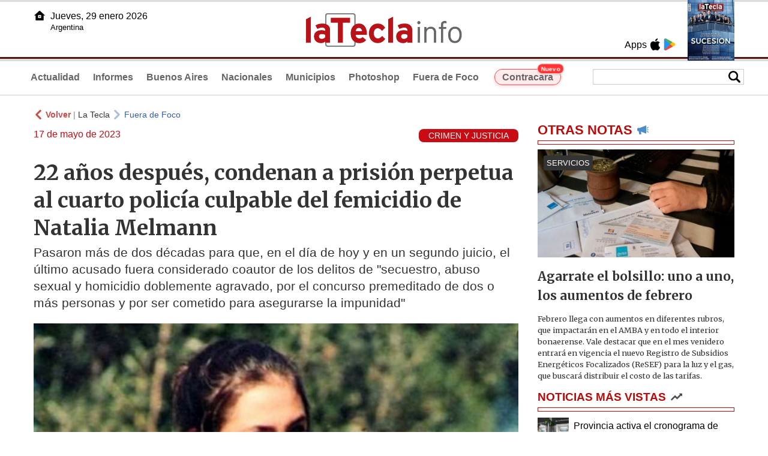

--- FILE ---
content_type: text/html
request_url: https://latecla.info/140407-22-aos-despus-condenan-a-prisin-perpetua-al-cuarto-polica-culpable-del-femicidio-de-natalia-melmann
body_size: 6837
content:
<!DOCTYPE html>
<html lang="es">
<head>
<meta charSet="UTF-8"/><meta name="viewport" content="width=device-width, initial-scale=1.0"><title>22 años después, condenan a prisión perpetua al cuarto policía culpable del femicidio de Natalia Melmann - La Tecla</title><link rel="preconnect" href="//latecla-repos-dgf.aplinews.com" />
<meta name="keywords" content="latecla, diario, noticias, argentina, buenos aires, nacionales, provinciales, internacionales, economia, judiciales, investigaciones" />
<meta name="language" content="Spanish" />
<meta name="distribution" content="Global" />
<meta name="robots" content="index, follow" />
<meta http-equiv="imagetoolbar" content="no" />
<link rel="manifest" href="/repos/1_7/json/manifest.json">
<link rel="apple-touch-icon" sizes="192x192" href="/repos/1_7/images/icon-192x192.png" />
<meta name="theme-color" content="#B20000" />

<meta name="description" content="Pasaron más de dos décadas para que, en el día de hoy y en un segundo juicio, el último acusado fuera considerado coautor de los delitos de "secuestro, abuso sexual y homicidio doblemente agravado, por el concurso premeditado de dos o más personas y por ser cometido para asegurarse la impunidad"" />
<link rel="canonical" href="https://www.latecla.info/140407-22-anos-despues-condenan-a-prision-perpetua-al-cuarto-policia-culpable-del-femicidio-de-natalia-melmann" /><link type="text/css" href="/include/css/gral.min.css?v=4.22" rel="stylesheet" />
<link type="text/css" href="/repos/1_7/css/page.min.css?v=4.22" rel="stylesheet" />
<link type="text/css" href="/repos/1_7/css/home.min.css?v=4.22" rel="stylesheet" />
<link type="text/css" href="/repos/1_7/css/notas.min.css?v=4.22" rel="stylesheet" />
<link type="text/css" href="/repos/1_7/css/footer.min.css?v=4.22" rel="stylesheet" />
<link type="text/css" href="https://fonts.googleapis.com/css2?family=Merriweather:ital,wght@0,300;0,400;0,700;0,900;1,300;1,400;1,700;1,900&display=swap" rel="stylesheet" />
<script src="/include/js/jquery.min.js?v=4.10"></script>
<script src="/repos/1_7/js/page.min.js?v=4.10"></script>
<script src="/repos/1_7/js/notas.min.js?v=4.10"></script>
<link type="text/css" href="/repos/1_7/css/noticia.min.css?v=4.22" rel="stylesheet" />
<script src="/repos/1_7/js/noticia.min.js?v=4.10"></script>
<script src="/include/plugins/lazy/lazyload.min.js?v=4.10"></script>
<link type="text/css" href="/include/plugins/lightgallery/css/lightgallery-bundle.min.css?v=4.22" rel="stylesheet" />
<script src="/include/plugins/lightgallery/lightgallery.min.js?v=4.10"></script>
<script src="/include/plugins/lightgallery/plugins/thumbnail/lg-thumbnail.min.js?v=4.10"></script>
<script src="/include/plugins/lightgallery/plugins/zoom/lg-zoom.min.js?v=4.10"></script>
<meta property="fb:app_id" content="1610657809235222" />
<meta property="og:type" content="article" />
<meta property="og:title" content="22 a&ntilde;os despu&eacute;s, condenan a prisi&oacute;n perpetua al cuarto polic&iacute;a culpable del femicidio de Natalia Melmann" />
<meta property="og:url" content="https://www.latecla.info/140407-22-anos-despues-condenan-a-prision-perpetua-al-cuarto-policia-culpable-del-femicidio-de-natalia-melmann" />
<meta property="og:description" content="Pasaron m&aacute;s de dos d&eacute;cadas para que, en el d&iacute;a de hoy y en un segundo juicio, el &uacute;ltimo acusado fuera considerado coautor de los delitos de &quot;secuestro, abuso sexual y homicidio doblemente agravado, por el concurso premeditado de dos o m&aacute;s personas y por ser cometido para asegurarse la impunidad&quot;" />
<meta itemprop="name" content="22 a&ntilde;os despu&eacute;s, condenan a prisi&oacute;n perpetua al cuarto polic&iacute;a culpable del femicidio de Natalia Melmann" />
<meta itemprop="description" content="https://www.latecla.info/140407-22-anos-despues-condenan-a-prision-perpetua-al-cuarto-policia-culpable-del-femicidio-de-natalia-melmann" />
<meta property="og:image" itemprop="image" content="https://latecla-repos-dw6.aplinews.com/archivos/noticias/fotografias/163231_3.jpg" />
<meta property="og:image:secure_url" itemprop="image" content="https://latecla-repos-dw6.aplinews.com/archivos/noticias/fotografias/163231_3.jpg" />
<meta itemprop="image" content="https://latecla-repos-dw6.aplinews.com/archivos/noticias/fotografias/163231_3.jpg" />
<meta name="twitter:image" content="https://latecla-repos-dw6.aplinews.com/archivos/noticias/fotografias/163231_3.jpg" />
<meta name="twitter:card" content="summary_large_image" />
<meta name="twitter:site" content="@grupolatecla" />
<meta name="twitter:title" content="22 años después, condenan a prisión perpetua al cuarto policía culpable del femicidio de Natalia Melmann" />
<meta name="twitter:x" content="test3" />
<meta name="twitter:url" content="https://www.latecla.info/140407-22-anos-despues-condenan-a-prision-perpetua-al-cuarto-policia-culpable-del-femicidio-de-natalia-melmann" />
<meta name="twitter:text:description" content="Pasaron m&aacute;s de dos d&eacute;cadas para que, en el d&iacute;a de hoy y en un segundo juicio, el &uacute;ltimo acusado fuera considerado coautor de los delitos de &quot;secuestro, abuso sexual y homicidio doblemente agravado, por el concurso premeditado de dos o m&aacute;s personas y por ser cometido para asegurarse la impunidad&quot;" />
<script async src="https://www.googletagmanager.com/gtag/js?id=G-K36PTMCRVZ"></script><script>window.dataLayer = window.dataLayer || [];function gtag(){dataLayer.push(arguments);}gtag('js', new Date());gtag('config', 'G-K36PTMCRVZ');</script>

<script type="text/javascript">
const _SERV_PATH_PREFIX = '';
const _SERV_PATH_REPOS = '1_7';
const noticia_id = 140407;
</script>

<script>
    gtag('event', 'open_news', {
    'reg_id': '140407',
    'reg_nombre': '22 años después, condenan a prisión perpetua al cuarto policía culpable del femicidio de Natalia Melmann',
    });

    console.log("GTAG: open_news");
</script> 
</head>

<body>
<div id="hd-cnt" style="background-image: url(repos/1_7/images/hd-cnt_bg.png);">
    <div class="hd">
        <div class="rg-pn">
            <div class="rg-pn-cnt-1 left">
                <div class="txt left">Apps</div><a class="left mgl4" href="https://apps.apple.com/es/app/la-tecla/id1186120839" title="App Store"><div class="ic_appstore ic_20 bg-ct" style="background-image: url(repos/1_7/images/hd_ic_appstore.png);"></div></a><a class="left mgl4" href="https://play.google.com" title="Google Play"><div class="ic_gplay ic_20 bg-ct" style="background-image: url(repos/1_7/images/hd_ic_gplay.png);"></div></a>            </div>
            <div class="rg-pn-cnt-2 left mgl4">
                <a href="Revistas"><div class="rv" style="background-image:url(https://latecla-repos-dw6.aplinews.com/archivos/eimpresa//paginas/864_0_2.jpg);"></div></a>            </div>
        </div>
        <div class="lf-pn">
            <a class="left" href="/" title="Inicio">
                <div class="ic_home ic_20 bg-ct" style="background-image: url(repos/1_7/images/hd_ic_home.png);"></div>
            </a>
            <div class="txt left">
                Jueves, 29 enero 2026<br><small>Argentina</small>            </div>
            <div class="clear"></div>
        </div>
        <a href="/" title="Inicio">
            <div class="lg bg-ct" style="background-image: url(repos/1_7/images/hd_lg.png);"></div>
        </a>
    </div>

    <div class="hd-mn">
        <div class="cnt-right">
            <!--
            <a class="left mgl6" href="/" title="Whatsapp"><div class="ic_20 bg-ct" style="background-image: url(repos/1_7/images/hd_ic_wa.png);"></div></a>
            <a class="left mgl6" href="/" title="Telegram"><div class="ic_20 bg-ct" style="background-image: url(repos/1_7/images/hd_ic_tm.png);"></div></a>
            <a class="left mgl6" href="/" title="Facebook"><div class="ic_20 bg-ct" style="background-image: url(repos/1_7/images/hd_ic_fb.png);"></div></a>
            <a class="left mgl6" href="/" title="Twitter"><div class="ic_20 bg-ct" style="background-image: url(repos/1_7/images/hd_ic_tw.png);"></div></a>
            <a class="left mgl6" href="/" title="Instagram"><div class="ic_20 bg-ct" style="background-image: url(repos/1_7/images/hd_ic_it.png);"></div></a>
            -->

            <div class="search">
                <div class="busc">
                    <div class="lp bg-ct ic-search" style="background-image: url(repos/1_7/images/hd_lp.png);" title="Buscar"></div>
                    <div class="cnt-busc dato"><input class="dato" type="text" maxlength="30" /></div>
                </div>
                <div class="result"></div>
            </div>
        </div>

        <input type="checkbox" class="openSidebarMenu" id="openSidebarMenu">
        <label for="openSidebarMenu" class="sidebarIconToggle">
            <div class="spinner diagonal part-1"></div>
            <div class="spinner horizontal"></div>
            <div class="spinner diagonal part-2"></div>
        </label>

        <ul id="secc-btns"><li><a href="/">Actualidad</a></li><li><a href="informes">Informes</a></li><li><a href="BuenosAires">Buenos Aires</a></li><li><a href="nacionales">Nacionales</a></li><li><a href="municipios">Municipios</a></li><li><a href="photoshop">Photoshop</a></li><li><a href="fueradefoco">Fuera de Foco</a></li>            <style>
                .search .busc {
                    width: 250px !important;
                    /*height: 23px !important;*/
                }

                .search .busc .cnt-busc .dato {
                    width: 160px;
                }

                #ctra-cara {
                    position: relative;
                    display: inline-block;
                }

                #ctra-cara a {
                    background-color: #ffebeb;
                    border: 1px solid #ff4d4d;
                    color: #d10000;
                    font-weight: bold;
                    padding: 4px 12px;
                    border-radius: 20px;
                    transition: all 0.3s ease;
                    box-shadow: 0 2px 5px rgba(255, 77, 77, 0.2);
                    white-space: nowrap;
                    position: relative;
                    z-index: 1;
                }

                .badge-nuevo {
                    position: absolute;
                    top: -10px;
                    right: -5px;
                    background-color: #ff3333;
                    color: white;
                    font-size: 10px;
                    font-weight: bold;
                    padding: 2px 5px;
                    border-radius: 10px;
                    border: 1px solid white;
                    box-shadow: 0 1px 3px rgba(0, 0, 0, 0.2);
                    z-index: 2;
                    animation: titileo 3s infinite ease-in-out;
                }

                @keyframes titileo {

                    0%,
                    100% {
                        opacity: 0.8;
                    }

                    50% {
                        opacity: 1;
                        transform: scale(1.05);
                    }

                }

                #secc-btns li#ctra-cara:hover {
                    border: 1px solid transparent;
                    background-color: transparent;
                }

                #ctra-cara a:hover {
                    background-color: #ffdddd !important;
                    border: 1px solid #ff4d4d !important;
                    transform: translateY(-2px);
                    box-shadow: 0 4px 8px rgba(255, 77, 77, 0.3);
                    color: #a80000;
                }

                #ctra-cara a:active {
                    transform: translateY(0);
                    box-shadow: 0 2px 3px rgba(255, 77, 77, 0.3);
                }
            </style>
            <li id="ctra-cara"> <a href="contracara">Contracara <span class="badge-nuevo">Nuevo</span></a></li>
        </ul>
        <div class="clear"></div>
    </div>
</div>
<!-- Sidebar -->
<div id="sidebarMenu">
    <ul class="sidebarMenuInner">
        <li><a href="/">Actualidad<span>Portada</span></a></li>
        <li><a href="informes">Informes</a></li>
        <li><a href="BuenosAires">Buenos Aires</a></li>
        <li><a href="Nacionales">Nacionales</a></li>
        <li><a href="municipios">Municipios</a></li>
        <li><a href="photoshop">Photoshop</a></li>
        <li><a href="fueradefoco">Fuera de Foco</a></li>
    </ul>
</div><div class="wrapper"><div class="col1" style="padding:0 1rem;"><div><div class="mfch3 mgt8"><div class="ic-back left mgr4" style="background-image:url(/repos/1_7/images/back.png);"></div> <div class="left mgr4"><a class="ne pointer" onclick="history.back();"><strong style="color:#b92321;">Volver</strong></a> | <a class="ne" href="https://www.latecla.info"> La Tecla</a></div> <div class="ic-back left mgr4" style="background-image:url(/repos/1_7/images/forward.png); opacity:.4;"></div> <a class="az" href="/FueradeFoco">Fuera de Foco</a></div><div class="clear"></div><div class="mfch2 left">17 de mayo de 2023</div><div class="fvol1 right">CRIMEN Y JUSTICIA</div><div class="clear"></div></div><h1 class="ftit1 mgt8">22 años después, condenan a prisión perpetua al cuarto policía culpable del femicidio de Natalia Melmann</h1><h2 class="fcop1">Pasaron más de dos décadas para que, en el día de hoy y en un segundo juicio, el último acusado fuera considerado coautor de los delitos de "secuestro, abuso sexual y homicidio doblemente agravado, por el concurso premeditado de dos o más personas y por ser cometido para asegurarse la impunidad"</h2><div id="anchoShare"></div><div id="lightgallery" style="text-align:center;"><a href="https://latecla-repos-dw6.aplinews.com/archivos/noticias/fotografias/163231_3.jpg""><img src="https://latecla-repos-dw6.aplinews.com/archivos/noticias/fotografias/163231_3.jpg" alt="22 años después, condenan a prisión perpetua al cuarto policía culpable del femicidio de Natalia Melmann" width="100%" /></a></div><div class="mod_share" style=""><div class="lb">Compartir</div><div class="clear"></div><a href="https://www.facebook.com/sharer.php?u=https%3A%2F%2Fwww.latecla.info%2F140407-22-anos-despues-condenan-a-prision-perpetua-al-cuarto-policia-culpable-del-femicidio-de-natalia-melmann&t=22+a%C3%B1os+despu%C3%A9s%2C+condenan+a+prisi%C3%B3n+perpetua+al+cuarto+polic%C3%ADa+culpable+del+femicidio+de+Natalia+Melmann" target="_blank" rel=”nofollow”><div class="icon_share" style="background-image:url(/repos/1_7/images/facebook.png);"></div></a><a href="https://api.whatsapp.com/send?text=https%3A%2F%2Fwww.latecla.info%2F140407-22-anos-despues-condenan-a-prision-perpetua-al-cuarto-policia-culpable-del-femicidio-de-natalia-melmann" target="_blank" rel=”nofollow”><div class="icon_share" style="background-image:url(/repos/1_7/images/whatsapp.png);"></div></a><a class="btnTwShare pointer" url="/include/fns/twitter_sharer.php?url=https%3A%2F%2Fwww.latecla.info%2F140407-22-anos-despues-condenan-a-prision-perpetua-al-cuarto-policia-culpable-del-femicidio-de-natalia-melmann&txt=22 años después, condenan a prisión perpetua al cuarto policía culpable del femicidio de Natalia Melmann" rel=”nofollow”><div class="icon_share" style="background-image:url(/repos/1_7/images/twitter.png);"></div></a><a href="https://telegram.me/share/url?url=https%3A%2F%2Fwww.latecla.info%2F140407-22-anos-despues-condenan-a-prision-perpetua-al-cuarto-policia-culpable-del-femicidio-de-natalia-melmann" target="_blank" rel=”nofollow”><div class="icon_share" style="background-image:url(/repos/1_7/images/telegram.png);"></div></a><a href="mailto:?subject=Mira+esta+nota+de+La+Tecla&body=22+a%C3%B1os+despu%C3%A9s%2C+condenan+a+prisi%C3%B3n+perpetua+al+cuarto+polic%C3%ADa+culpable+del+femicidio+de+Natalia+Melmann %0D%0A%0D%0Ahttps%3A%2F%2Fwww.latecla.info%2F140407-22-anos-despues-condenan-a-prision-perpetua-al-cuarto-policia-culpable-del-femicidio-de-natalia-melmann" rel=”nofollow”><div class="icon_share" style="background-image:url(/repos/1_7/images/correo.png);"></div></a></div><div class="fcue1" style="border-bottom:1px solid #ccc; padding-bottom:6px; padding-top:6px;"><h3><div style="text-align: justify;">15 a&ntilde;os ten&iacute;a Natalia Melmann cuando fue abusada y asesinada el 4 de febrero de 2001 en la localidad balnearia de Miramar. Esta ma&ntilde;ana, el ex sargento de la Bonaerense Ricardo Panadero fue hallado culpable y quedar&aacute; detenido.<br /><br />Los tres jueces avalaron el pedido de pena hecho tanto por la fiscal de la UFI descentralizada de Miramar que intervino en el proceso y en la investigaci&oacute;n, como por los abogados que representan a la familia de la v&iacute;ctima. Su defensa, en tanto, hab&iacute;a solicitado la &ldquo;libre absoluci&oacute;n&rdquo; del ex polic&iacute;a, quien ya fue absuelto en un primer juicio, realizado en 2018.<br />&nbsp;</div><div style="text-align: justify;">La fiscal Ana Mar&iacute;a Caro solicit&oacute; a los jueces que, aunque el femicidio no exist&iacute;a como agravante al momento del hecho, la prueba presentada en el debate oral y durante la investigaci&oacute;n &quot;sea valorada a trav&eacute;s del prisma de la perspectiva de g&eacute;nero&quot;.<br /><br />Entre los elementos incorporados en el juicio, destac&oacute; el examen de ADN de un vello pubiano hallado en el cuerpo de la v&iacute;ctima, que arroj&oacute; una compatibilidad del 97,05 por ciento con el perfil gen&eacute;tico de Panadero.<br />&nbsp;</div><div style="text-align: justify;">Seg&uacute;n se estableci&oacute; en el juicio de 2002, Natalia Melmann fue obligada a subir a una camioneta policial y llevada a una casa en el extremo sur de Miramar, donde &quot;fue accedida carnalmente&quot; y luego, &quot;con el inequ&iacute;voco prop&oacute;sito de procurar la impunidad de la agresi&oacute;n sexual&quot;, fue estrangulada con un cord&oacute;n de sus zapatillas y su cuerpo abandonado en un&nbsp;vivero, donde fue hallado semienterrado cuatro d&iacute;as despu&eacute;s.</div></h3></div><div class="mfch3 mgt8"><div class="ic-back left mgr4" style="background-image:url(/repos/1_7/images/back.png);"></div> <div class="left mgr4"><a class="ne pointer" onclick="history.back();"><strong style="color:#b92321;">Volver</strong></a> | <a class="ne" href="https://www.latecla.info"> La Tecla</a></div> <div class="ic-back left mgr4" style="background-image:url(/repos/1_7/images/forward.png); opacity:.4;"></div> <a class="az" href="/FueradeFoco">Fuera de Foco</a></div><div class="tags mgt8 mgb8"><div class="tagstit mgb8">Etiquetas / Tags</div><a href="/buscador.php?tag=1&dato=Acusado"><div class="tagbtn left mgr8 mgb8">Acusado</div></a><a href="/buscador.php?tag=1&dato=Abuso+sexual"><div class="tagbtn left mgr8 mgb8">Abuso sexual</div></a><a href="/buscador.php?tag=1&dato=Abuso"><div class="tagbtn left mgr8 mgb8">Abuso</div></a><a href="/buscador.php?tag=1&dato=Abogados"><div class="tagbtn left mgr8 mgb8">Abogados</div></a><a href="/buscador.php?tag=1&dato=Casa"><div class="tagbtn left mgr8 mgb8">Casa</div></a><a href="/buscador.php?tag=1&dato=CONDENA"><div class="tagbtn left mgr8 mgb8">CONDENA</div></a><a href="/buscador.php?tag=1&dato=Cuerpo"><div class="tagbtn left mgr8 mgb8">Cuerpo</div></a><a href="/buscador.php?tag=1&dato=Debate"><div class="tagbtn left mgr8 mgb8">Debate</div></a><a href="/buscador.php?tag=1&dato=Delitos"><div class="tagbtn left mgr8 mgb8">Delitos</div></a><a href="/buscador.php?tag=1&dato=Familia"><div class="tagbtn left mgr8 mgb8">Familia</div></a><a href="/buscador.php?tag=1&dato=Homicidio"><div class="tagbtn left mgr8 mgb8">Homicidio</div></a><a href="/buscador.php?tag=1&dato=Jueces"><div class="tagbtn left mgr8 mgb8">Jueces</div></a><a href="/buscador.php?tag=1&dato=Juicio"><div class="tagbtn left mgr8 mgb8">Juicio</div></a><a href="/buscador.php?tag=1&dato=Miramar"><div class="tagbtn left mgr8 mgb8">Miramar</div></a><a href="/buscador.php?tag=1&dato=Polic%C3%ADa"><div class="tagbtn left mgr8 mgb8">Policía</div></a><a href="/buscador.php?tag=1&dato=Prisi%C3%B3n"><div class="tagbtn left mgr8 mgb8">Prisión</div></a><a href="/buscador.php?tag=1&dato=Natalia+melmann"><div class="tagbtn left mgr8 mgb8">Natalia melmann</div></a><a href="/buscador.php?tag=1&dato=Cadena+perpetua"><div class="tagbtn left mgr8 mgb8">Cadena perpetua</div></a><div class="clear"></div></div></div><div class="col2" style="padding:0 1rem;"><div class="lb-1"><h2 class="tx">OTRAS NOTAS</h2><div class="ic" style="background-image:url(/repos/1_7/images/notas_ic.png)"></div><div class="clear"></div><div class="sep"></div></div><div class="sep-1"></div><a class="none" href="164448-agarrate-el-bolsillo-uno-a-uno-los-aumentos-de-febrero"><article class="nt-3"><div class="ft lazy"  data-bg="url('https://latecla-repos-dw6.aplinews.com/archivos/noticias/fotografias/207512_2.jpg')"><div class="cnt-vol"><div class="vol">SERVICIOS</div></div></div><div class="cnt-1"><h1 class="tit">Agarrate el bolsillo: uno a uno, los aumentos de febrero</h1><h2 class="cop">Febrero llega con aumentos en diferentes rubros, que impactarán en el AMBA y en todo el interior bonaerense. Vale destacar que en el mes venidero entrará en vigencia el nuevo Registro de Subsidios Energéticos Focalizados (ReSEF) para la luz y el gas, que buscará distribuir el costo de las tarifas.</h2></div></article></a><div class="col2"><section class="notRank"><h1 class="tit">NOTICIAS M&Aacute;S VISTAS</h1><div class="ic" style="background-image:url(/repos/1_7/images/rank_ic.png)"></div><div class="clear"></div><div class="sep"></div><a class="ne" href="164420-provincia-activa-el-cronograma-de-pagos-con-aumento-y-retroactivos"><div class="item"><div class="ft" style="background-image:url(https://latecla-repos-dw6.aplinews.com/archivos/noticias/fotografias/207466_2.jpg);"></div><h2>Provincia activa el cronograma de pagos con aumento y retroactivos</h2><div class="clear"></div></div></a><a class="ne" href="164434-proponen-cambiar-el-nombre-a-un-distrito-bonaerense-y-la-polemica-esta-servida"><div class="item"><div class="ft" style="background-image:url(https://latecla-repos-dw6.aplinews.com/archivos/noticias/fotografias/207489_2.jpg);"></div><h2>Proponen cambiar el nombre a un distrito bonaerense y la polémica está servida</h2><div class="clear"></div></div></a><a class="ne" href="164435-banco-provincia-gestion-eficiente-o-vulnerabilidades-ocultas"><div class="item"><div class="ft" style="background-image:url(https://latecla-repos-dw6.aplinews.com/archivos/noticias/fotografias/207491_2.jpg);"></div><h2>Banco Provincia: ¿gestión eficiente o vulnerabilidades ocultas?</h2><div class="clear"></div></div></a><a class="ne" href="164445-fuerte-denuncia-contra-el-intendente-de-tandil"><div class="item"><div class="ft" style="background-image:url(https://latecla-repos-dw6.aplinews.com/archivos/noticias/fotografias/207506_2.jpg);"></div><h2>Fuerte denuncia contra el intendente de Tandil</h2><div class="clear"></div></div></a><a class="ne" href="164424-revelan-el-pacto-secreto-entre-mauro-icardi-y-wanda-nara-en-su-divorcio-millonario"><div class="item"><div class="ft" style="background-image:url(https://latecla-repos-dw6.aplinews.com/archivos/noticias/fotografias/207472_2.jpg);"></div><h2>Revelan el pacto secreto entre Mauro Icardi y Wanda Nara en su divorcio millonario</h2><div class="clear"></div></div></a></section></div></div></div><div class="cnt-redes">
    <div class="items">
        <a class="left mgl6" href="https://api.whatsapp.com/send?phone=5492216419037" target="_blank" title="Whatsapp"><div class="ic_30 bg-ct" style="background-image: url(repos/1_7/images/hd_ic_wa.png);"></div></a><a class="left mgl6" href="https://t.me/+5492216419037" target="_blank" title="Telegram"><div class="ic_30 bg-ct" style="background-image: url(repos/1_7/images/hd_ic_tm.png);"></div></a><a class="left mgl6" href="https://www.facebook.com/Revistalatecla/" target="_blank" title="Facebook"><div class="ic_30 bg-ct" style="background-image: url(repos/1_7/images/hd_ic_fb.png);"></div></a><a class="left mgl6" href="https://www.twitter.com/grupolatecla" target="_blank" title="Twitter"><div class="ic_30 bg-ct" style="background-image: url(repos/1_7/images/hd_ic_tw.png);"></div></a><a class="left mgl6" href="https://www.instagram.com/revistalatecla" target="_blank" title="Instagram"><div class="ic_30 bg-ct" style="background-image: url(repos/1_7/images/hd_ic_it.png);"></div></a><a class="left mgl6" href="https://www.tiktok.com" target="_blank" title="Tik Tok"><div class="ic_30 bg-ct" style="background-image: url(repos/1_7/images/hd_ic_tk.png);"></div></a><div class="clear"></div>    </div>
</div>

<div class="pie">
    <div class="logo lazy"  data-bg="url('/repos/1_7/images/logo_cabeza_bn.png?v=4.22')"></div>
    <div class="text">
        Copyright 2026<br /><strong>La Tecla</strong><br /><a class="bl" href="redaccion.php"><div class="redacc">Redacción</div></a><br /><span class="rights">Todos los derechos reservados</span><br /><div class="dev">Serga.NET</div>    </div>
</div>
<script>
if(lazyLoadInstance){
    console.log("LazyLoad Update!");
    lazyLoadInstance.update();
}
</script><script type="text/javascript">
$("iframe").each(function( index ){
	console.log(index + " IFRAME: " + $(this).attr("src").search("infogram.com"));

	if($(this).attr("src").search("infogram.com") > 0){
		ratio = $(this).attr("width") / $(this).attr("height");
		$(this).attr("ratio", ratio);
		$(this).addClass("autoResize");

		console.log($(this).width() + " -> " + $(this).attr("width") + " " + $(this).attr("height") + " okey!");
	}
});

function updateIframes(){
	console.log("RESIZE");
	$(".autoResize").each(function( index ){
		//console.log(index + " IFRAME: " + $(this).attr("src").search("infogram.com"));
		h = $(this).width() / $(this).attr("ratio");
		$(this).attr("height", parseInt(h));
	});
}

window.addEventListener('resize', function(event) {
	updateIframes();
}, true);

updateIframes();

//Deteccion de navegador:
function isiOS() {
	return [
		'iPad Simulator',
		'iPhone Simulator',
		'iPod Simulator',
		'iPad',
		'iPhone',
		'iPod'
	].includes(navigator.platform)
	// iPad on iOS 13 detection
	|| (navigator.userAgent.includes("Mac") && "ontouchend" in document)
}

$(document).ready(function(){
	$(".btnTwShare").click(function(){
		var url = $(this).attr("url");

		if(isiOS()){
			window.location = url;
		} else {
			window.open(url, '_blank');
		}
	});
});


</script>

<script>
let ar = []
</script>
<script type="text/javascript" src="/include/js/widget_ctrol.js?v=4.10"></script>
<script>
//Ajusta el tamaño del Pdf Viewer:
window.addEventListener('message', function (e) {
	var d = e.data || {};
	if (d.type === 'pdf-viewer-height') {
		document.querySelectorAll('iframe.pdf-embed').forEach(function (f) {
			var fid = (new URL(f.src, location.href)).searchParams.get('id') || '';
			if (fid === (d.id || fid)) f.style.height = (d.height||0) + 'px';
		});
	}
});
</script>
</body>
</html>